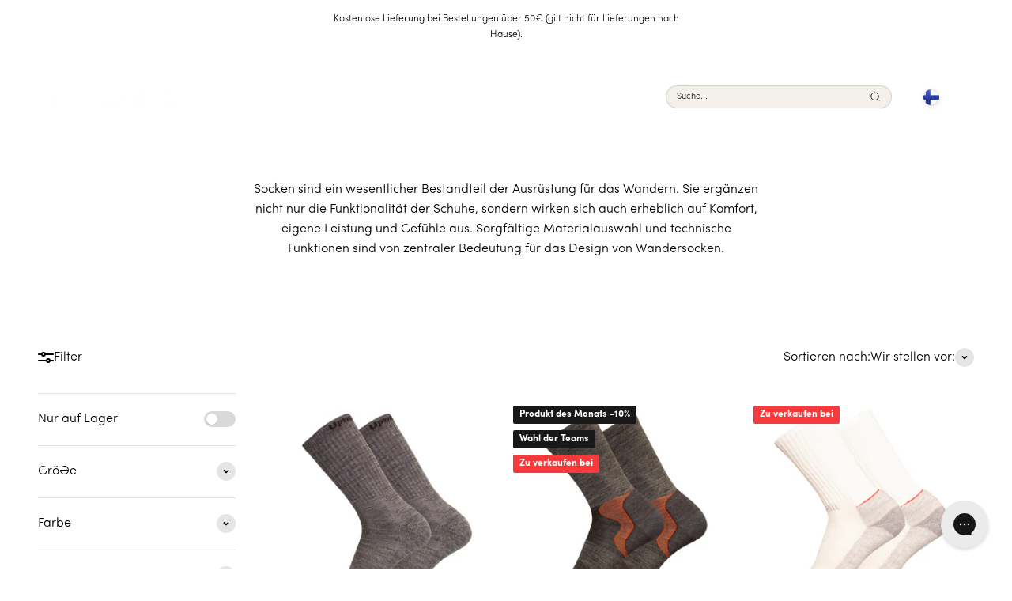

--- FILE ---
content_type: text/css
request_url: https://sukkamestarit.com/cdn/shop/t/51/assets/custom.css?v=107035188010892664221767174131
body_size: 2
content:
.product-gallery .page-dots--blurred{z-index:10;bottom:var(--spacing-9)}.product-gallery__media-badge{width:var(--spacing-7);height:var(--spacing-7);border-radius:var(--rounded-full);bottom:var(--spacing-3)}.product-img-badges{top:2px}div.ovvvport{z-index:9!important;background-color:#fff!important}.jdgm-carousel-title{font-size:var(--text-h2);line-height:1.1;font-weight:var(--heading-font-weight);padding-bottom:var(--spacing-3)}.jdgm-carousel-item__image-wrapper{padding:var(--spacing-2) var(--spacing-2) 0 var(--spacing-2)}.jdgm-carousel--gallery-theme .jdgm-carousel-item__image-wrapper{height:225px!important}@media screen and (min-width: 700px){.jdgm-carousel--gallery-theme .jdgm-carousel-item__image-wrapper{height:275px!important}}.jdgm-carousel--gallery-theme .jdgm-carousel-item__product-image{object-fit:contain!important}.jdgm-carousel-item__image-wrapper:empty{background-image:url(/cdn/shop/files/judgme_placeholder_img.png?v=1751032245);background-size:contain;padding:var(--spacing-8-5);background-origin:content-box;background-position:center;background-repeat:no-repeat;min-height:200px;order:-1}.jdgm-carousel-item__inner-wrapper{display:flex;flex-direction:column}.jdgm-carousel-item__inner-wrapper:has(.jdgm-carousel-item__image-wrapper:empty) .jdgm-carousel-item__body:before{content:var(--service-review-text);display:block;font-weight:700;text-align:center;position:absolute;left:50%;transform:translate(-50%)}.jdgm-carousel-item__inner-wrapper:has(.jdgm-carousel-item__image-wrapper:empty) .jdgm-carousel-item__body:before{top:245px}@media screen and (min-width: 700px){.jdgm-carousel-item__inner-wrapper:has(.jdgm-carousel-item__image-wrapper:empty) .jdgm-carousel-item__body:before{top:300px}}.jdgm-carousel-item__body:before{content:var(--service-review-text);display:none;font-weight:700;text-align:center;position:absolute;top:300px;left:50%;transform:translate(-50%)}.jdgm-carousel-item__image-wrapper:empty+.jdgm-carousel-item__body:before{display:block}.jdgm-prev-badge__text{text-decoration:underline}.cb_bundles_rendered{padding-top:0!important}.shopify-app-block:has(#sniffie-omnibus-price){margin-top:0!important}@media screen and (max-width: 699px){.overlay-content svg{display:none}.overlay-content{-webkit-hyphens:auto;hyphens:auto}}
/*# sourceMappingURL=/cdn/shop/t/51/assets/custom.css.map?v=107035188010892664221767174131 */
